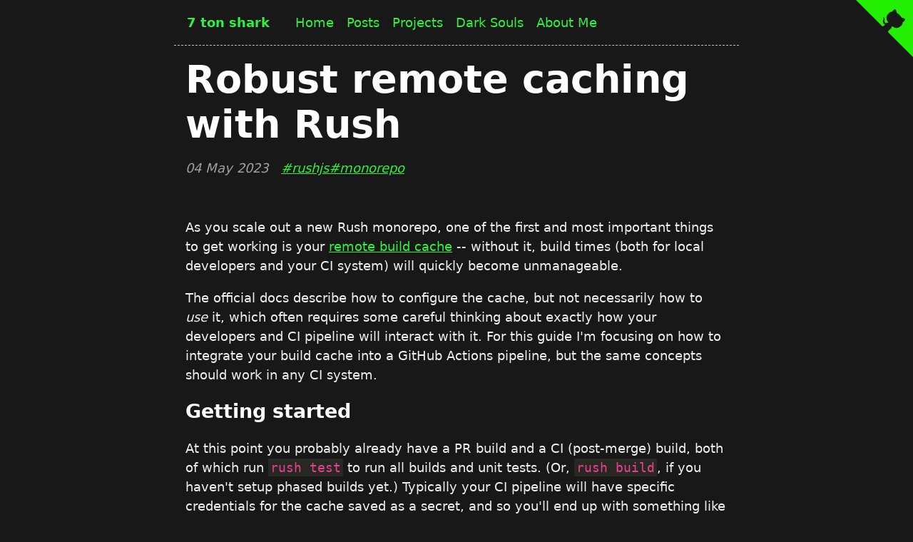

--- FILE ---
content_type: text/html; charset=UTF-8
request_url: https://7tonshark.com/posts/robust-caching-with-rush/
body_size: 8350
content:
<!doctype html>
<html lang="en">
	<head>
		<meta charset="utf-8">
		<meta name="viewport" content="width=device-width, initial-scale=1.0">
		<title>Robust remote caching with Rush</title>
		<meta name="author" content="Elliot Nelson">
		<meta name="title" property="og:title" content="Robust remote caching with Rush" />
		<meta name="description" property="og:description" content="Use Rush&#39;s remote caching effectively in your CI pipeline.">
		<meta name="twitter:card" content="summary" />
		<meta name="twitter:creator" content="@7tonshark" />
		<meta property="og:url" content="https://7tonshark.com/posts/robust-caching-with-rush/" />
		<meta name="twitter:image" content="https://7tonshark.com/android-chrome-384x384.png" />
		<meta name="og:image" content="https://7tonshark.com/android-chrome-384x384.png" />
		<link rel="alternate" href="/feed/feed.xml" type="application/atom+xml" title="7 ton shark">
		<link rel="alternate" href="/feed/feed.json" type="application/json" title="7 ton shark">
		
		<style>/**
 * okaidia theme for JavaScript, CSS and HTML
 * Loosely based on Monokai textmate theme by http://www.monokai.nl/
 * @author ocodia
 */

code[class*="language-"],
pre[class*="language-"] {
	color: #f8f8f2;
	background: none;
	text-shadow: 0 1px rgba(0, 0, 0, 0.3);
	font-family: Consolas, Monaco, 'Andale Mono', 'Ubuntu Mono', monospace;
	font-size: 1em;
	text-align: left;
	white-space: pre;
	word-spacing: normal;
	word-break: normal;
	word-wrap: normal;
	line-height: 1.5;

	-moz-tab-size: 4;
	-o-tab-size: 4;
	tab-size: 4;

	-webkit-hyphens: none;
	-moz-hyphens: none;
	-ms-hyphens: none;
	hyphens: none;
}

/* Code blocks */
pre[class*="language-"] {
	padding: 1em;
	margin: .5em 0;
	overflow: auto;
	border-radius: 0.3em;
}

:not(pre) > code[class*="language-"],
pre[class*="language-"] {
	background: #272822;
}

/* Inline code */
:not(pre) > code[class*="language-"] {
	padding: .1em;
	border-radius: .3em;
	white-space: normal;
}

.token.comment,
.token.prolog,
.token.doctype,
.token.cdata {
	color: #8292a2;
}

.token.punctuation {
	color: #f8f8f2;
}

.token.namespace {
	opacity: .7;
}

.token.property,
.token.tag,
.token.constant,
.token.symbol,
.token.deleted {
	color: #f92672;
}

.token.boolean,
.token.number {
	color: #ae81ff;
}

.token.selector,
.token.attr-name,
.token.string,
.token.char,
.token.builtin,
.token.inserted {
	color: #a6e22e;
}

.token.operator,
.token.entity,
.token.url,
.language-css .token.string,
.style .token.string,
.token.variable {
	color: #f8f8f2;
}

.token.atrule,
.token.attr-value,
.token.function,
.token.class-name {
	color: #e6db74;
}

.token.keyword {
	color: #66d9ef;
}

.token.regex,
.token.important {
	color: #fd971f;
}

.token.important,
.token.bold {
	font-weight: bold;
}
.token.italic {
	font-style: italic;
}

.token.entity {
	cursor: help;
}
/*
 * New diff- syntax
 */

pre[class*="language-diff-"] {
	--eleventy-code-padding: 1.25em;
	padding-left: var(--eleventy-code-padding);
	padding-right: var(--eleventy-code-padding);
}
.token.deleted {
	background-color: hsl(0, 51%, 37%);
	color: inherit;
}
.token.inserted {
	background-color: hsl(126, 31%, 39%);
	color: inherit;
}

/* Make the + and - characters unselectable for copy/paste */
.token.prefix.unchanged,
.token.prefix.inserted,
.token.prefix.deleted {
	-webkit-user-select: none;
	user-select: none;
	display: inline-flex;
	align-items: center;
	justify-content: center;
	padding-top: 2px;
	padding-bottom: 2px;
}
.token.prefix.inserted,
.token.prefix.deleted {
	width: var(--eleventy-code-padding);
	background-color: rgba(0,0,0,.2);
}

/* Optional: full-width background color */
.token.inserted:not(.prefix),
.token.deleted:not(.prefix) {
	display: block;
	margin-left: calc(-1 * var(--eleventy-code-padding));
	margin-right: calc(-1 * var(--eleventy-code-padding));
	text-decoration: none; /* override del, ins, mark defaults */
	color: inherit; /* override del, ins, mark defaults */
}
* { box-sizing: border-box; }
/* Defaults */
:root {
	--font-family: -apple-system, system-ui, sans-serif;
	--font-family-monospace: Consolas, Menlo, Monaco, Andale Mono WT, Andale Mono, Lucida Console, Lucida Sans Typewriter, DejaVu Sans Mono, Bitstream Vera Sans Mono, Liberation Mono, Nimbus Mono L, Courier New, Courier, monospace;
}

/* Theme colors */
:root {
	--color-gray-20: #e0e0e0;
	--color-gray-50: #C0C0C0;
	--color-gray-90: #363330;
	--color-gray-90: #a0a0a0;

	--background-color: #fffff0;
	--background-color: #eeebe1;
	--background-color: #fdfbef;
	--background-color: #fefcf8;

	/* try blue */
	--background-color: #d3d9fe;
	--background-color: #add8e6;

	/* try something else */
	--background-color: #393939;

	--background-color: #181818;

	--text-color: var(--color-gray-90);
	--text-color: #30f040;
	--text-color: #f0f0f0;
	--text-color-link: #082840;
	--text-color-link: #30f040;
	--text-color-link-active: #5f2b48;
	--text-color-link-active: #2b2b9f;
	--text-color-link-active: rgba(227, 61, 148, 1);
	--text-color-link-active: rgba(237, 61, 148, 1);
	--text-color-link-visited: #17050F;
	--text-color-link-visited: #30e040;

	--syntax-tab-size: 2;
}

/*
@media (prefers-color-scheme: dark) {
	:root {
		--color-gray-20: #e0e0e0;
		--color-gray-50: #C0C0C0;
		--color-gray-90: #dad8d8;

		/* --text-color is assigned to --color-gray-_ above *
		--text-color-link: #1493fb;
		--text-color-link-active: #6969f7;
		--text-color-link-visited: #a6a6f8;

		--background-color: #15202b;
	}
}
*/

/* Global stylesheet */
* {
	box-sizing: border-box;
}

html,
body {
	padding: 0;
	margin: 0 auto;
	font-family: var(--font-family);
	color: var(--text-color);
	background-color: var(--background-color);

	/*background: rgb(244,226,220);*/
	/*background: linear-gradient(110deg, rgba(244,226,220,1) 0%, rgba(244,238,220,1) 100%);
	background: linear-gradient(110deg, rgba(244,238,220,1) 0%, rgba(244,226,220,1) 100%);
	background: linear-gradient(110deg, rgba(254,248,230,1) 0%, rgba(254,236,230,1) 100%);*/
}
html {
	overflow-y: scroll;
}
body {
	max-width: 44em;
	font-size: 18px;
}

h1 {
	font-size: 3em;
	margin-bottom: 16px;
	color: #fff;
}
h2, h3, h4 {
	color: #fff;
}

/* https://www.a11yproject.com/posts/how-to-hide-content/ */
.visually-hidden {
	clip: rect(0 0 0 0);
	clip-path: inset(50%);
	height: 1px;
	overflow: hidden;
	position: absolute;
	white-space: nowrap;
	width: 1px;
}

p:last-child {
	margin-bottom: 0;
}
p {
	line-height: 1.5;
}

li {
	line-height: 1.5;
}

a[href] {
	color: var(--text-color-link);
}
a[href]:visited {
	color: var(--text-color-link-visited);
}
a[href]:hover,
a[href]:active {
	color: var(--text-color-link-active);
}

main {
	padding: 1rem;
}
main :first-child {
	margin-top: 0;
}

header {
	border-bottom: 1px dashed var(--color-gray-50);
}
header:after {
	content: "";
	display: table;
	clear: both;
}

.links-nextprev {
	list-style: none;
	border-top: 1px dashed var(--color-gray-50);
	padding: 1em 0;
}

table {
	margin: 1em 0;
}
table td,
table th {
	padding-right: 1em;
}

code {
	font-family: var(--font-family-monospace);
	background-color: #c9c9c9;
	background-color: #e9e4e0;
	background-color: rgba(40, 40, 35, 1);
	padding: 2px 3px;
	color: #a04030;
	color: #c06e4e;
	color: #c06090;
	color: rgba(227, 61, 148, 1);
	color: rgba(237, 61, 148, 1);
}

pre,
code {
	font-family: var(--font-family-monospace);
}
pre:not([class*="language-"]) {
	margin: .5em 0;
	line-height: 1.375; /* 22px /16 */
	-moz-tab-size: var(--syntax-tab-size);
	-o-tab-size: var(--syntax-tab-size);
	tab-size: var(--syntax-tab-size);
	-webkit-hyphens: none;
	-ms-hyphens: none;
	hyphens: none;
	direction: ltr;
	text-align: left;
	white-space: pre;
	word-spacing: normal;
	word-break: normal;
}
pre code {
	word-break: break-all;
}

/* Header */
header {
	display: flex;
	gap: 1em .5em;
	flex-wrap: wrap;
	align-items: center;
	padding: 1em;
}
.home-link {
	font-size: 1em; /* 16px /16 */
	font-weight: 700;
	margin-right: 2em;
}
.home-link:link:not(:hover) {
	text-decoration: none;
}

/* Nav */
.nav {
	display: flex;
	padding: 0;
	margin: 0;
	list-style: none;
}
.nav-item {
	display: inline-block;
	margin-right: 1em;
}
.nav-item a[href]:not(:hover) {
	text-decoration: none;
}
.nav a[href][aria-current="page"] {
	text-decoration: underline;
}

/* Posts list */
.postlist {
	list-style: none;
	padding: 0;
	padding-left: 1.5rem;
}
.postlist-item {
	display: flex;
	flex-wrap: wrap;
	align-items: baseline;
	counter-increment: start-from -1;
	margin-bottom: 1em;
}
.postlist-item:before {
	display: inline-block;
	pointer-events: none;
	content: "" counter(start-from, decimal-leading-zero) ". ";
	line-height: 100%;
	text-align: right;
	margin-left: -1.5rem;
}
.postlist-date,
.postlist-item:before {
	font-size: 0.8125em; /* 13px /16 */
	color: var(--color-gray-90);
}
.postlist-date {
	word-spacing: -0.5px;
}
.postlist-link {
	font-size: 1.1875em; /* 19px /16 */
	font-weight: 700;
	flex-basis: calc(100% - 1.5rem);
	padding-left: .25em;
	padding-right: .5em;
	text-underline-position: from-font;
	text-underline-offset: 0;
	text-decoration-thickness: 1px;
}
.postlist-item-active .postlist-link {
	font-weight: bold;
}

/* Tags */
.post-tag {
	display: inline-flex;
	align-items: center;
	justify-content: center;
	/* text-transform: capitalize; */
	font-style: italic;
}
.post-tag:before {
	content: '#'
}
.postlist-item > .post-tag {
	align-self: center;
}

/* Tags list */
.post-metadata {
	display: inline-flex;
	flex-wrap: wrap;
	gap: .5em;
	list-style: none;
	padding: 0;
	margin: 0;
}
.post-metadata time {
	margin-right: 1em;
}
.post-metadata {
	font-style: italic;
	color: #a0a0a0;
	margin-bottom: 1.5em;
}

/* Direct Links / Markdown Headers */
.header-anchor {
	text-decoration: none;
	font-style: normal;
	font-size: 1em;
	margin-left: .1em;
}
a[href].header-anchor,
a[href].header-anchor:visited {
	color: transparent;
}
a[href].header-anchor:focus,
a[href].header-anchor:hover {
	text-decoration: underline;
}
a[href].header-anchor:focus,
:hover > a[href].header-anchor {
	color: #aaa;
}

h2 + .header-anchor {
	font-size: 1.5em;
}

main picture {
	margin-left: auto;
	margin-right: auto;
	display: block;
	max-width: calc(100% - 2em);
	border: 1px solid rgba(0, 0, 0, 0.75);
	border: 1px solid rgba(144, 144, 144, 0.75);
	line-height: 0px;
	border-radius: 4px;
}

main picture img {
	width: 100%;
	height: auto;
	border-radius: 4px;
}

main li {
	padding-bottom: 0.6em;
}

main table {
	border-collapse: collapse;
	width: 100%;
}

main table td, main table th {
	border: solid 1px #ccc;
}

footer {
	border-top: 1px dashed var(--color-gray-50);
	text-align: center;
	padding-top: 1em;
	padding-bottom: 2em;
}
footer:after {
	content: "";
	display: table;
	clear: both;
}


/* https://github.com/tholman/github-corners */
.github-corner:hover .octo-arm {
    animation: octocat-wave 560ms ease-in-out;
}
@keyframes octocat-wave {
    0% {
        transform: rotate(0deg);
    }

    20% {
        transform: rotate(-25deg);
    }

    40% {
        transform: rotate(10deg);
    }

    60% {
        transform: rotate(-25deg);
    }

    80% {
        transform: rotate(10deg);
    }

    100% {
        transform: rotate(0deg);
    }
}
@media (max-width: 500px) {
    .github-corner:hover .octo-arm {
        animation: none;
    }

    .github-corner .octo-arm {
        animation: octocat-wave 560ms ease-in-out;
    }
}

.github-corner {
    position: absolute;
    top: 0;
    border: 0;
    right: 0;
    opacity: 1;
    transition: 2s ease;
}

.github-corner.hidden {
    opacity: 0;
    transition: 1s ease;
    cursor: not-allowed;
}

.postlist-item span {
	color: var(--color-gray-90);
}

ul.postlist-tags {
	display: inline;
	bullet-style: none;
	margin: 0;
	padding: 0;
}
ul.postlist-tags li {
	display: inline;
	bullet-style: none;
	margin: 0;
	padding: 0;
}
ul.postlist-tags li a[href],
ul.postlist-tags li a[href]:visited {
	color: var(--color-gray-90);
}
ul.postlist-tags li a[href]:hover,
ul.postlist-tags li a[href]:active {
	color: var(--text-color-link-active);
}

blockquote {
	border-left: solid 3px #909090;
	padding-left: 16px;
	margin-left: 32px;
}</style>

        <!-- Plausible Analytics -->
		<script defer data-domain="7tonshark.com" src="https://plausible.io/js/script.js"></script>

		<link
			rel="alternate"
			type="application/atom+xml"
			href="https://7tonshark.com/feed/feed.xml"
			title="7 ton shark"
		/>
	</head>
	<body>
		<a href="#skip" class="visually-hidden">Skip to main content</a>

		<header>
			<a href="/" class="home-link">7 ton shark</a>
			<nav>
				<h2 class="visually-hidden">Top level navigation menu</h2>
				<ul class="nav">
					<li class="nav-item"><a href="/">Home</a></li>
					<li class="nav-item"><a href="/posts/">Posts</a></li>
					<li class="nav-item"><a href="/projects/">Projects</a></li>
					<li class="nav-item"><a href="/darksouls/">Dark Souls</a></li>
					<li class="nav-item"><a href="/about/">About Me</a></li>
				</ul>
			</nav>
		</header>

		<main id="skip">
			
<h1>Robust remote caching with Rush</h1>

<ul class="post-metadata">
	<li><time datetime="2023-05-04">04 May 2023</time></li>
	<li><a href="/tags/rushjs/" class="post-tag">rushjs</a>  </li>
	<li><a href="/tags/monorepo/" class="post-tag">monorepo</a>  </li>
</ul>

<p>As you scale out a new Rush monorepo, one of the first and most important things to get working is your <a href="https://rushjs.io/pages/maintainer/build_cache/">remote build cache</a> -- without it, build times (both for local developers and your CI system) will quickly become unmanageable.</p>
<p>The official docs describe how to configure the cache, but not necessarily how to <em>use</em> it, which often requires some careful thinking about exactly how your developers and CI pipeline will interact with it. For this guide I'm focusing on how to integrate your build cache into a GitHub Actions pipeline, but the same concepts should work in any CI system.</p>
<h2 id="getting-started" tabindex="-1">Getting started <a class="header-anchor" href="#getting-started">#</a></h2>
<p>At this point you probably already have a PR build and a CI (post-merge) build, both of which run <code>rush test</code> to run all builds and unit tests. (Or, <code>rush build</code>, if you haven't setup phased builds yet.) Typically your CI pipeline will have specific credentials for the cache saved as a secret, and so you'll end up with something like this:</p>
<pre class="language-yaml" tabindex="0"><code class="language-yaml"><span class="token comment"># Somewhere in your "pull-request.yaml"</span>
<span class="token key atrule">steps</span><span class="token punctuation">:</span>
  <span class="token punctuation">-</span> <span class="token key atrule">name</span><span class="token punctuation">:</span> <span class="token string">'Rush Build'</span>
    <span class="token key atrule">run</span><span class="token punctuation">:</span> <span class="token punctuation">|</span><span class="token scalar string">
      node common/scripts/install-run-rush.js test --production --verbose --timeline</span>
    <span class="token key atrule">env</span><span class="token punctuation">:</span>
      <span class="token key atrule">FORCE_COLOR</span><span class="token punctuation">:</span> <span class="token number">1</span>
      <span class="token key atrule">RUSH_BUILD_CACHE_CREDENTIAL</span><span class="token punctuation">:</span> $<span class="token punctuation">{</span><span class="token punctuation">{</span> secrets.RUSH_BUILD_CACHE_TOKEN <span class="token punctuation">}</span><span class="token punctuation">}</span>
      <span class="token key atrule">RUSH_BUILD_CACHE_WRITE_ALLOWED</span><span class="token punctuation">:</span> <span class="token number">0</span>

<span class="token comment"># Somewhere in your "push-main.yaml"</span>
<span class="token key atrule">steps</span><span class="token punctuation">:</span>
  <span class="token punctuation">-</span> <span class="token key atrule">name</span><span class="token punctuation">:</span> <span class="token string">'Rush Build'</span>
    <span class="token key atrule">run</span><span class="token punctuation">:</span> <span class="token punctuation">|</span><span class="token scalar string">
      node common/scripts/install-run-rush.js test --production --verbose --timeline</span>
    <span class="token key atrule">env</span><span class="token punctuation">:</span>
      <span class="token key atrule">FORCE_COLOR</span><span class="token punctuation">:</span> <span class="token number">1</span>
      <span class="token key atrule">RUSH_BUILD_CACHE_CREDENTIAL</span><span class="token punctuation">:</span> $<span class="token punctuation">{</span><span class="token punctuation">{</span> secrets.RUSH_BUILD_CACHE_TOKEN <span class="token punctuation">}</span><span class="token punctuation">}</span>
      <span class="token key atrule">RUSH_BUILD_CACHE_WRITE_ALLOWED</span><span class="token punctuation">:</span> <span class="token number">1</span></code></pre>
<p>In this configuration, your pull request build can <em>read</em> from the cache (effectively skipping projects that have not changed in the pull request), and your post-merge job will <em>write</em> to the cache (saving the project build outputs to be used by the PR build and by local developers).</p>
<h2 id="handling-the-production-flag" tabindex="-1">Handling the production flag <a class="header-anchor" href="#handling-the-production-flag">#</a></h2>
<p>In the example above, you'll notice the <code>--production</code> flag, which is commonly used in a Rush build to indicate a &quot;CI output&quot; -- for example, your Webpack configuration might use it to indicate you want the cleaned up, minified build, with debugging turned off, etc. Typically developers will <em>not</em> run with this flag, which means that the cache entries saved above won't be hits for local developers.</p>
<p>To fix this issue, you can run a second job in tandem with your first job -- I like to call this job &quot;Warm cache&quot;, as its only purpose is to &quot;warm up&quot; the cache for local developers. In your main job, you typically run <code>rush check</code> and <code>rush prettier</code>, etc.; in this secondary job, you'll skip all that and focus on just building.</p>
<pre class="language-yaml" tabindex="0"><code class="language-yaml"><span class="token key atrule">jobs</span><span class="token punctuation">:</span>
  <span class="token key atrule">build</span><span class="token punctuation">:</span>
    <span class="token key atrule">name</span><span class="token punctuation">:</span> <span class="token string">'Build'</span>
    <span class="token key atrule">runs-on</span><span class="token punctuation">:</span> ubuntu<span class="token punctuation">-</span>latest
    <span class="token key atrule">steps</span><span class="token punctuation">:</span>
      <span class="token punctuation">-</span> <span class="token key atrule">uses</span><span class="token punctuation">:</span> actions/checkout@v3
        <span class="token key atrule">with</span><span class="token punctuation">:</span>
          <span class="token key atrule">lfs</span><span class="token punctuation">:</span> <span class="token boolean important">true</span>
          <span class="token key atrule">fetch-depth</span><span class="token punctuation">:</span> <span class="token number">0</span>
      <span class="token punctuation">-</span> <span class="token key atrule">name</span><span class="token punctuation">:</span> Use Node.js
        <span class="token key atrule">uses</span><span class="token punctuation">:</span> actions/setup<span class="token punctuation">-</span>node@v3
        <span class="token key atrule">with</span><span class="token punctuation">:</span>
          <span class="token key atrule">node-version-file</span><span class="token punctuation">:</span> <span class="token string">'.nvmrc'</span>
      <span class="token punctuation">-</span> <span class="token key atrule">name</span><span class="token punctuation">:</span> <span class="token string">'Rush Build'</span>
        <span class="token key atrule">run</span><span class="token punctuation">:</span> <span class="token punctuation">|</span><span class="token scalar string">
          node common/scripts/install-run-rush.js install
          node common/scripts/install-run-rush.js test --production --verbose --timeline</span>
        <span class="token key atrule">env</span><span class="token punctuation">:</span>
          <span class="token key atrule">FORCE_COLOR</span><span class="token punctuation">:</span> <span class="token number">1</span>
          <span class="token key atrule">RUSH_BUILD_CACHE_CREDENTIAL</span><span class="token punctuation">:</span> $<span class="token punctuation">{</span><span class="token punctuation">{</span> secrets.RUSH_BUILD_CACHE_TOKEN <span class="token punctuation">}</span><span class="token punctuation">}</span>
          <span class="token key atrule">RUSH_BUILD_CACHE_WRITE_ALLOWED</span><span class="token punctuation">:</span> <span class="token number">1</span>

  <span class="token key atrule">build-warm-cache</span><span class="token punctuation">:</span>
    <span class="token key atrule">name</span><span class="token punctuation">:</span> <span class="token string">'Build - Warm Cache'</span>
    <span class="token key atrule">runs-on</span><span class="token punctuation">:</span> ubuntu<span class="token punctuation">-</span>latest
    <span class="token key atrule">steps</span><span class="token punctuation">:</span>
      <span class="token punctuation">-</span> <span class="token key atrule">uses</span><span class="token punctuation">:</span> actions/checkout@v3
        <span class="token key atrule">with</span><span class="token punctuation">:</span>
          <span class="token key atrule">lfs</span><span class="token punctuation">:</span> <span class="token boolean important">true</span>
          <span class="token key atrule">fetch-depth</span><span class="token punctuation">:</span> <span class="token number">0</span>
      <span class="token punctuation">-</span> <span class="token key atrule">name</span><span class="token punctuation">:</span> Use Node.js
        <span class="token key atrule">uses</span><span class="token punctuation">:</span> actions/setup<span class="token punctuation">-</span>node@v3
        <span class="token key atrule">with</span><span class="token punctuation">:</span>
          <span class="token key atrule">node-version-file</span><span class="token punctuation">:</span> <span class="token string">'.nvmrc'</span>
      <span class="token punctuation">-</span> <span class="token key atrule">name</span><span class="token punctuation">:</span> <span class="token string">'Rush Build'</span>
        <span class="token key atrule">run</span><span class="token punctuation">:</span> <span class="token punctuation">|</span><span class="token scalar string">
          node common/scripts/install-run-rush.js install
          node common/scripts/install-run-rush.js test --verbose --timeline</span>
        <span class="token key atrule">env</span><span class="token punctuation">:</span>
          <span class="token key atrule">FORCE_COLOR</span><span class="token punctuation">:</span> <span class="token number">1</span>
          <span class="token key atrule">RUSH_BUILD_CACHE_CREDENTIAL</span><span class="token punctuation">:</span> $<span class="token punctuation">{</span><span class="token punctuation">{</span> secrets.RUSH_BUILD_CACHE_TOKEN <span class="token punctuation">}</span><span class="token punctuation">}</span>
          <span class="token key atrule">RUSH_BUILD_CACHE_WRITE_ALLOWED</span><span class="token punctuation">:</span> <span class="token number">1</span></code></pre>
<h2 id="writing-to-cache-from-pull-requests" tabindex="-1">Writing to cache from pull requests <a class="header-anchor" href="#writing-to-cache-from-pull-requests">#</a></h2>
<p>As your monorepo continues to scale, you'll run into an issue with the above setup, which boils down to a timing issue.</p>
<p>If your post-merge job is the one writing new entries to the cache, it means that immediately after merging a pull request, cache entries for the modified projects aren't available for some period of time (5-15 minutes, depending on your typical build times). That means any PR builds that run within that time period have to <em>rebuild</em> the projects from the previous change -- and any local developer who happens to pull main and build at that time, will also have to rebuild them.</p>
<p>If your monorepo is merging 5+ PRs an hour, this means that you'll <em>always</em> be rebuilding projects -- developers who take a look at their local builds or their PR builds may start wondering if the cache is working at all, because every time they build one project, it seems to require building a bunch of other projects they didn't change.</p>
<p>The way to fix this problem is to <em>always write the cache</em>. Turn on <code>RUSH_BUILD_CACHE_WRITE_ALLOWED</code> in your pull request workflow, and make sure your pull request workflow has both a <code>Build</code> and a <code>Build - Warm cache</code> job. This way, every time a PR merges to main, all of the cache entries for the modified projects are already in the cache. A local developer who pulls latest immediately after a merge and runs <code>rush test</code> will see exactly what they expect -- they have no local changes, so everything should immediately pull from cache.</p>
<blockquote>
<p>Taking this step can seem a bit scary, but is totally safe as long as your project builds are deterministic. If some of your projects are not building deterministically, then this is an issue you'll have to solve eventually!</p>
</blockquote>
<h2 id="handling-phased-builds-properly" tabindex="-1">Handling phased builds properly <a class="header-anchor" href="#handling-phased-builds-properly">#</a></h2>
<p>Once you're done with the initial configuration changes, enabling <a href="https://rushjs.io/pages/maintainer/phased_builds/">phased builds</a> is typically pretty simple. However, it's very easy for subtle configuration issues to slip through the cracks. In particular, there are some gaps in your phased build definitions that might be invisible to you until <em>after</em> you enable both remote build caching and pull request cache writes.</p>
<p>This is likely the first time that it's possible, due to overlapping builds, for your CI system to attempt to run phases of a build on different machines. For example, one build may write the cache entry for the <code>_build</code> phase of a project, while another machine picks up this cache entry and tries to run the <code>_test</code> phase. If there are any gaps in the <em>build inputs and build outputs</em> of your projects, this is where you'll start running into them.</p>
<p><picture><source type="image/webp" srcset="/img/N7Z22Ls7fp-1060.webp 1060w"><img alt="Overlapping PR builds" loading="lazy" decoding="async" src="/img/N7Z22Ls7fp-1060.png" width="1060" height="541"></picture></p>
<p>A very common example is forgetting to add the <code>.heft/</code> folder as a build output for Heft-based projects. For example, in your <code>rush-project.json</code>:</p>
<pre class="language-json" tabindex="0"><code class="language-json"><span class="token punctuation">{</span>
  <span class="token property">"operationSettings"</span><span class="token operator">:</span> <span class="token punctuation">[</span>
    <span class="token punctuation">{</span>
      <span class="token property">"operationName"</span><span class="token operator">:</span> <span class="token string">"build"</span><span class="token punctuation">,</span>
      <span class="token property">"outputFolderNames"</span><span class="token operator">:</span> <span class="token punctuation">[</span><span class="token string">"src/generated"</span><span class="token punctuation">,</span> <span class="token string">"lib"</span><span class="token punctuation">,</span> <span class="token string">"lib-commonjs"</span><span class="token punctuation">,</span> <span class="token string">"dist"</span><span class="token punctuation">,</span> <span class="token string">"temp"</span><span class="token punctuation">]</span>
    <span class="token punctuation">}</span><span class="token punctuation">,</span>
    <span class="token punctuation">{</span>
      <span class="token property">"operationName"</span><span class="token operator">:</span> <span class="token string">"_phase:build"</span><span class="token punctuation">,</span>
      <span class="token property">"outputFolderNames"</span><span class="token operator">:</span> <span class="token punctuation">[</span><span class="token string">"src/generated"</span><span class="token punctuation">,</span> <span class="token string">"lib"</span><span class="token punctuation">,</span> <span class="token string">"lib-commonjs"</span><span class="token punctuation">,</span> <span class="token string">"dist"</span><span class="token punctuation">,</span> <span class="token string">".heft"</span><span class="token punctuation">]</span>
    <span class="token punctuation">}</span><span class="token punctuation">,</span>
    <span class="token punctuation">{</span>
      <span class="token property">"operationName"</span><span class="token operator">:</span> <span class="token string">"_phase:test"</span><span class="token punctuation">,</span>
      <span class="token property">"outputFolderNames"</span><span class="token operator">:</span> <span class="token punctuation">[</span><span class="token string">"temp/coverage"</span><span class="token punctuation">,</span> <span class="token string">"temp/jest-reports"</span><span class="token punctuation">]</span>
    <span class="token punctuation">}</span>
  <span class="token punctuation">]</span>
<span class="token punctuation">}</span></code></pre>
<p>Because the <code>heft test</code> command relies on the output of the <code>.heft</code> folder, and <code>heft build</code> produces the folder, if you run these two commands in separate phases, you must make sure that the <code>.heft</code> folder is listed as a build output (in <code>outputFolderNames</code>). For best results, if you have any Heft-based projects, put this in a generic rig in your monorepo.</p>
<p>You may have other such &quot;special folders&quot; in your own repo, so keep on the lookout for these issues as your build caching configuration gets more advanced.</p>
<h2 id="using-a-merge-queue" tabindex="-1">Using a merge queue <a class="header-anchor" href="#using-a-merge-queue">#</a></h2>
<p>Recently at my company, we've been experimenting with GitHub's new <a href="https://docs.github.com/en/repositories/configuring-branches-and-merges-in-your-repository/configuring-pull-request-merges/managing-a-merge-queue">Merge Queue</a>.</p>
<p>I'll write more about that experience in a future post, but an interesting aspect of the merge queue for caching is that it lives in between a pull request and a post-merge job. You could choose to turn on cache writing <em>only</em> for the <code>merge_group</code> event and not the <code>pull_request</code> event in your workflow. This would provide a bit of extra protection, because PRs won't enter the merge queue until after all builds are passing green and a coworker has reviewed the changes, <em>but</em>, you still get the benefit of having the updated cache entries ready to go when the commit hits the main branch.</p>
<p>If anyone's tried this, I'd be interested in hearing how it went!</p>


<br/><br/>

<!-- Embed Giscus Comments -->
<script src="https://giscus.app/client.js"
        data-repo="elliot-nelson/7tonshark"
        data-repo-id="MDEwOlJlcG9zaXRvcnkzMTA4NjI4OTg="
        data-category="Announcements"
        data-category-id="DIC_kwDOEodkMs4CbzN8"
        data-mapping="pathname"
        data-strict="1"
        data-reactions-enabled="1"
        data-emit-metadata="0"
        data-input-position="bottom"
        data-theme="dark"
        data-lang="en"
        crossorigin="anonymous"
        async>
</script>
<!-- End Embed Giscus Comments -->
<ul class="links-nextprev"><li>Previous: <a href="/posts/github-actions-ternary-operator/">Ternary Operators in GitHub Actions</a></li><li>Next: <a href="/posts/rushjs-merge-queue/">30 Days of Merge Queue</a></li>
</ul>

		</main>

		<footer>
		    © Copyright 2023 Elliot Nelson • Powered by <a href="https://www.11ty.dev/">Eleventy</a> • <a href="https://github.com/elliot-nelson">GitHub</a> • <a href="/feed/feed.xml">RSS Feed</a>
		</footer>

		<!-- GitHub hover icon -->
		<a href="https://github.com/elliot-nelson/7tonshark" class="github-corner" aria-label="View source on GitHub" title="View source on GitHub"><svg width="80" height="80" viewBox="0 0 250 250" style="fill:#23ef00; color:#181818" aria-hidden="true"><path d="M0,0 L115,115 L130,115 L142,142 L250,250 L250,0 Z"></path><path d="M128.3,109.0 C113.8,99.7 119.0,89.6 119.0,89.6 C122.0,82.7 120.5,78.6 120.5,78.6 C119.2,72.0 123.4,76.3 123.4,76.3 C127.3,80.9 125.5,87.3 125.5,87.3 C122.9,97.6 130.6,101.9 134.4,103.2" fill="currentColor" style="transform-origin: 130px 106px;" class="octo-arm"></path><path d="M115.0,115.0 C114.9,115.1 118.7,116.5 119.8,115.4 L133.7,101.6 C136.9,99.2 139.9,98.4 142.2,98.6 C133.8,88.0 127.5,74.4 143.8,58.0 C148.5,53.4 154.0,51.2 159.7,51.0 C160.3,49.4 163.2,43.6 171.4,40.1 C171.4,40.1 176.1,42.5 178.8,56.2 C183.1,58.6 187.2,61.8 190.9,65.4 C194.5,69.0 197.7,73.2 200.1,77.6 C213.8,80.2 216.3,84.9 216.3,84.9 C212.7,93.1 206.9,96.0 205.4,96.6 C205.1,102.4 203.0,107.8 198.3,112.5 C181.9,128.9 168.3,122.5 157.7,114.1 C157.9,116.9 156.7,120.9 152.7,124.9 L141.0,136.5 C139.8,137.7 141.6,141.9 141.8,141.8 Z" fill="currentColor" class="octo-body"></path></svg></a>

		<!-- Current page: /posts/robust-caching-with-rush/ -->
	</body>
</html>
